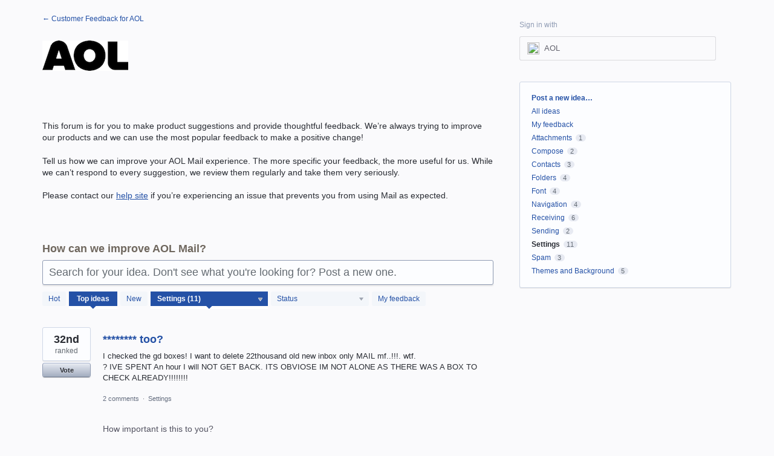

--- FILE ---
content_type: application/javascript; charset=utf-8
request_url: https://by2.uservoice.com/t2/811787/portal/track.js?_=1769769297030&s=0&c=__uvSessionData0
body_size: 17
content:
__uvSessionData0({"uvts":"3e97c2a9-d5db-4cf6-60c0-78e367272908"});